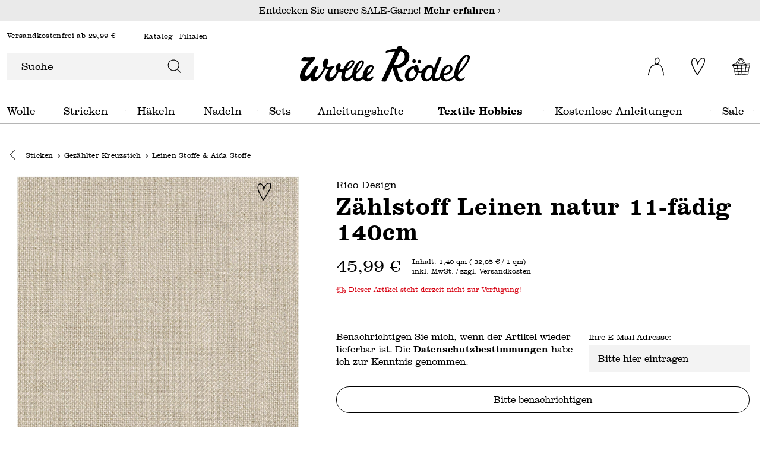

--- FILE ---
content_type: image/svg+xml
request_url: https://www.wolle-roedel.com/media/da/78/e2/1680095452/vorkasse-wolle.svg
body_size: 209
content:
<?xml version="1.0" encoding="utf-8"?>
<!-- Generator: Adobe Illustrator 27.2.0, SVG Export Plug-In . SVG Version: 6.00 Build 0)  -->
<svg version="1.1" id="Ebene_1" xmlns="http://www.w3.org/2000/svg" xmlns:xlink="http://www.w3.org/1999/xlink" x="0px" y="0px"
	 viewBox="0 0 72 16" style="enable-background:new 0 0 72 16;" xml:space="preserve">
<style type="text/css">
	.st0{font-family:'ClarendonBTW01-Bold';}
	.st1{font-size:12px;}
</style>
<text transform="matrix(1 0 0 1 0.384 12)" class="st0 st1">VORKASSE</text>
</svg>
